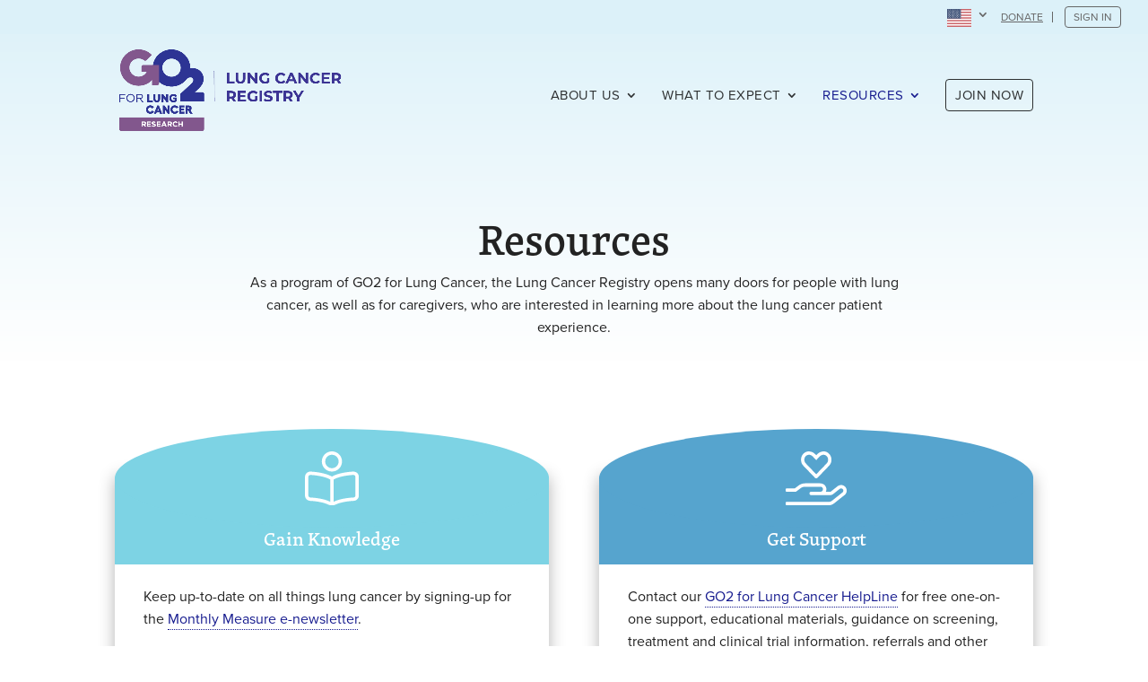

--- FILE ---
content_type: text/css
request_url: https://lungcancerregistry.org/wp-content/uploads/divi-uploaded-icons-diui-awb/style.css?ver=1628662538
body_size: -114
content:
.diui_awb_icon,.diui_awb_icon::before,.diui_awb_icon::after {speak: none;font-style: normal;font-weight: normal;font-variant: normal;text-transform: none;line-height: 1;-webkit-font-smoothing: antialiased;-moz-osx-font-smoothing: grayscale;}

--- FILE ---
content_type: text/css
request_url: https://lungcancerregistry.org/wp-content/themes/lcr-child/style.css?ver=4.27.5
body_size: 6153
content:
/*
Theme Name: Lung Cancer Registry Child
Template: Divi
Author: Bradley Newton
Description: Custom child theme for Lung Cancer Registry
Version: 1.0.1628375763
Updated: 2021-08-07 22:36:03

*/

/* sitewide */
h1, h2, h3, h4, h5, h6 {
	font-family: skolar-latin, Times New Roman, Times, serif;
	font-weight: 500;
	font-style: normal;
	line-height: 1.1em; 
}

body h6 {
	text-transform: uppercase;
	font-family: proxima-nova, sans-serif;
	/* color: #171c8f; */
	/* color: #fff;
	background: #171c8f;
	display: inline-block; 
	line-height: 1em;
	padding: 3px 5px; */
}

.et_divi_theme .entry-content h1 {
	font-size: 48px;
}

body {
	font-family: proxima-nova, Arial, Helvetica, sans-serif;
	font-weight: 400;
	font-style: normal;
	line-height: 1.3em;
	font-size: 16px;
}

a { 
	color: #6ad1e3;
	/* text-transform: uppercase;
	text-decoration: underline; */
}

.entry-content p a {
	color: #171c8f;
	border-bottom: 1px dotted;
}

.entry-content p a:hover {
	border-bottom-style: solid;
}

/* mini button */
#page-container a.lcr-mini-button {
	background: #171c8f;
    font-weight: 500;
	text-transform: uppercase;
    color: #fff;
    font-size: 13px;
	line-height: 1em;
	padding: 10px;
	border: none;
	border-radius: 4px;
	display: inline-block;
	transition: all 0.4s ease-in-out
}

#page-container a.lcr-mini-button.lmb-outline {
	background: transparent;
	border: solid 2px #171c8f;
	color: #171c8f;
	padding: 8px;
}

#page-container a.lcr-mini-button:hover {
	background: #1f2070;
	color: #fff;
	transform: scale(1.05);
}

#page-container a.lcr-mini-button.lmb-outline:hover {
	background: #171c8f;
	color: #fff;
	transform: none;
}

#page-container .et_pb_button {
	letter-spacing: .1em;
	box-sizing: content-box;
	height: 48px;
	line-height: 48px !important;
	transition: color,opacity .25s linear; 
	transition: background-color .25s ease-out;
	transition: transform .25s ease-out; 
	font-weight: 500;
	padding: 0 20px !important;
}

#page-container .et_pb_button:hover {
	transform: scale(1.05);
}

/* menu */
.et_fullwidth_secondary_nav #top-header .container {
	padding-top: 7px;
}
#et-secondary-menu > ul > li a {
	padding-bottom: 0;
	margin-bottom: .75em;
	padding-right: 10px;
	border-right: 1px solid #666;
	margin-bottom: 7px;
}
#et-secondary-nav li {
	margin-right: 10px;
}
#et-secondary-menu > ul > li.lcr-sign-in-menu-button a {
	border: solid 1px #666;
	padding: 5px 9px;
	border-radius: 4px;
	text-decoration: none;
}
#et-secondary-menu > ul > li.lcr-sign-in-menu-button a:hover {
	background: #222;
	color: #fff;
	border-color: #222;
}
#et-secondary-menu .menu-item-weglot a {
	border: none;
}
#et-secondary-menu>ul>.weglot-flags>a:before {
	margin-right: 0;
}
#et-secondary-nav li>ul {
	width: 68px;
	padding: 0;
	padding-top: 2px;
	padding-bottom: 5px;
}
#et-secondary-nav li li {
	padding: 0;
}
#et-secondary-nav>li>ul>li>a {
	padding: 10px;
	margin: 0;
}
#top-menu {
	font-weight: 400;
	letter-spacing: .03em;
}

#et-top-navigation #top-menu .lcr-join-menu-button a {
	border: 1px solid rgba(0,0,0,.8);
    border-radius: 4px;
    padding: 10px;
}
#et-top-navigation #top-menu .lcr-join-menu-button a:hover {
	background: #171c8f;
	border-color: #171c8f !important;
	color: #fff;
	opacity: 1 !important;
}

.home #top-menu a, .page-id-427 #top-menu a {
	color: #fff;
}

.home #et-top-navigation #top-menu .lcr-join-menu-button a, .page-id-427 #et-top-navigation #top-menu .lcr-join-menu-button a {
	border-color: #fff;
}

#top-menu .sub-menu {
	transform: translateY(-30px);
	background: rgba(255,255,255,.9)
}

.et-fixed-header #top-menu .sub-menu {
	transform: none;
	background: #ffffff;
}

#top-menu .sub-menu a {
	text-transform: none;
}

/* fixed menu */
#top-header.et-fixed-header {
	height: 0;
	transition: all 1s;
}

#top-header.et-fixed-header .container {
	display: none;
}
/*#main-header.et-fixed-header img {
	 visibility: hidden; 
}
#main-header.et-fixed-header .logo_container img:before {
	content: "";
	position: absolute;
	top: 0;
	left: 0;
	width: 100%;
	height: 100%;
	background: url(http://lcreg.wpengine.com/wp-content/uploads/lc-registry-logo-horiz-720w.png);
	z-index: 2;
}*/
/* page id for bn orig layout page-id-427 */ 

.et-fixed-header #logo {
    /* content: url(/wp-content/uploads/lc-registry-logo-h-800w.png); */
	content: url(/wp-content/uploads/go2-research-registry-logo-800w.png)	


}

.home #main-header #logo, .page-id-427  #main-header #logo {
	/* content: url(/wp-content/uploads/lc-registry-logo-tag-h-800w-white.png) */
	content: url(/wp-content/uploads/go2-research-registry-logo-800w-white.png)	
}

.home #main-header.et-fixed-header #logo, .page-id-427  #main-header.et-fixed-header #logo {
	/* content: url(/wp-content/uploads/lc-registry-logo-h-800w.png) */
	content: url(/wp-content/uploads/go2-research-registry-logo-800w.png)	


}

@media screen and (max-width: 980px) {
	#main-header #logo {
    /* content: url(/wp-content/uploads/lc-registry-logo-h-800w.png); */
	content: url(/wp-content/uploads/go2-research-registry-logo-800w.png)	

}
}
/* #main-header.et-fixed-header { background-color: rgba(255,255,255,0.9) !important;} */

/* #main-header.et-fixed-header {
	top: 0 !important;
} */

body #main-header.et-fixed-header {
	box-shadow: 0 0 12px rgba(0,0,0,.5) !important; 
}

body.et_fixed_nav.et_secondary_nav_enabled #main-header {
	top: 38px !important;
}

body.et_fixed_nav.et_secondary_nav_enabled #main-header.et-fixed-header {
	top: 0 !important;
}


/* removing per john and jacinta feedback */
/* .et-fixed-header #et-top-navigation #top-menu a {
	visibility: hidden;
} */

/* .et-fixed-header #et-top-navigation #top-menu .lcr-join-menu-button a {
	border-color: #171c8f;
	color: #171c8f;
	visibility: visible;
}
.et-fixed-header #et-top-navigation #top-menu .lcr-join-menu-button a:hover {
	background: #171c8f;
	color: #fff;
	opacity: 1;
} */

.et-fixed-header #et-top-navigation #top-menu .lcr-join-menu-button a {
	visibility: visible;
	border: none;
    background: #171c8f;
    font-weight: 500;
    color: #fff !important;
    font-size: 13px;
	transform: translatey(-4px);
}
.et-fixed-header #et-top-navigation #top-menu .lcr-join-menu-button a:hover {
	background: #1f2070;
	color: #fff;
	opacity: 1;
	transform: translatey(-4px) scale(1.05);
}

/* reduce gap between top heading and content on all but home */
body:not(.home) .et_pb_section_first {
	padding-bottom: 0;
}

/* home page */
#lcr-home-hero .et_pb_fullwidth_header {
	padding-top: 205px !important;
}
#lcr-home-hero .et_pb_section_video_bg:after {
	content: "";
	position: absolute;
	top: 10px;
	left: 0;
	bottom: 0;
	right: 0;
	background: rgba(0,0,0,.3);
}

#lcr-home-hero .lcr-hero-text {
	max-width: 600px; 
}
#lcr-home-hero .lcr-hero-text p {
	max-width: 480px;
	font-size: 17px;
	line-height: 1.5em;
	letter-spacing: .03em;
}

.lcr-mini-heading p {
	display: inline-block;
	text-align: center;
	background-color: #6ad1e3;
	background-color: #dcf1f9;
	background-color: #a6e3ee;
	padding: 2px 5px;
	font-size: 14px;
}

/* testing new mini header */
.lcr-mini-heading p {
	background: none;
	color: #171c8f;
}
.lcr-mini-heading.lcr-on-dark p {
	color: #fff;
}
.lcr-mini-heading p:before, .lcr-mini-heading p:after {
	content: "";
	display: inline-block;
	width: 22px;
	height: 9px;
	background: url(/wp-content/uploads/deco-wing.png);
	margin-right: 3px;
}
.lcr-mini-heading p:after {
	transform: scale(-1,1);
	margin-left: 3px; 
	margin-right: 0;
}

/* remove since new mini header style */
/*
.lcr-mini-heading.lcr-dark-blue-bg p {
	background-color: #171c8f;
}

.lcr-mini-heading.lcr-light-blue-bg p {
	background-color: #dcf1f9;
}
*/

/* how to participate */
/* the idea was to allow the fade in scroll effect to fade the icon in and not pick up the light blue pulse waiting behind while it was at less than 100% opacity - scrapping for now 
	#lcr-how-to-timeline .et_pb_main_blurb_image .et-waypoint:after {
	content: "";
	background: #fff;
	top:0;
	left:0;
	width: 100%;
	height: 100%;
	border-radius: 50%;
	position: absolute;
} */

/* #lcr-how-to-timeline .et_pb_blurb {
	height: 250px;
	width: 350px;
} */
#lcr-how-to-timeline h4 {
	font-size: 30px;
}
#lcr-how-to-timeline .et_pb_blurb_description p {
	font-size: 20px;
	line-height: 1.4em;
}
#lcr-how-to-timeline .et_pb_blurb_container {
	padding-left: 25px;
	padding-right: 10px;
}

/* #lcr-how-to-timeline .et_pb_blurb {
	opacity: .3;
}
body[data-scroll-step="70"] #lcr-how-to-timeline .et_pb_blurb {
	opacity: 1;
	transition: opacity 200ms linear;
} */

/* #lcr-how-to-timeline .et_pb_divider_1:after, #lcr-how-to-timeline .et_pb_blurb_2 .et-waypoint:after {
	content: "lksjdf";
	position: absolute;
	top: 0;
	left: 0;
	opacity: 1; 
	width: 50px;
	height: 50px;
	background: #171c8f;
	background: red;
	z-index: -1;
	border-radius: 50%;
	visibility: visible !important;
} */

.lcr-outline-infobox { overflow: visible !important; }

.lcr-outline-infobox h4 { padding-bottom: 0; line-height: 1.2em; }

.lcr-outline-infobox:before {
	content: "";
	position: absolute;
	top: 0;
	left: 0;
	right: 0;
	bottom: 0;
	background-color: #ebebf0;
	background-color: #dcf1f9; /* changed to this per jjr1 */
	transform: skewx(-23deg);
	border-radius: 8px;
	border: solid 1px #171c8f; /* btd: keep or no? */
	/* border: solid 1px #222;  */
}

.lcr-down-arrow { 
	font-size: 50px;
	margin-top: -10px;
	margin-bottom: -5px !important;
}

.lcr-circle-outline {
	display: inline-block;
	padding: 10px;
	border-radius: 50%;
	border: solid 2px #171c8f;
	color: #171c8f;
    /* font-size: 20px; */
    width: 70px;
    height: 70px;
    display: flex;
    align-items: center;
    justify-content: center;
    margin-left: auto;
    margin-right: auto;
    margin-bottom: 30px;
}

/* placeholder form styling */
#lcr-placeholder-form input {
	padding: 10px;
	border: solid 1px #999;
	border-right: none;
	width: 150px;
}

#lcr-placeholder-form input:last-of-type {
	border-right: solid 1px #999;
}

#lcr-placeholder-form input:first-of-type {
	border-top-left-radius: 4px;
	border-bottom-left-radius: 4px;
}

#lcr-placeholder-form a {
	font-weight: 500;
    background: #171c8f;
    color: #fff;
    text-decoration: none;
    border-top-right-radius: 4px;
    border-bottom-right-radius: 4px;
    padding: 9px;
    letter-spacing: 1.5px;
    position: relative;
    top: 1px;
}

/* researchers dual button */
.lcr-researchers-section {
	text-align: center;
}
.lcr-dual-buttons {
	font-weight: 500;
	font-size: 14px;
	padding: 10px 15px;
	color: #fff;
	text-transform: uppercase;
	text-decoration: none;
	display: inline-block;
	box-sizing: border-box;
	letter-spacing: 1px;
	border-radius: 4px;
	margin: 0 5px;
	transition: all 200ms;
}
.lcr-dual-button-left {
	border: solid 2px #fff;
	/* border-right: none; */
	border-top-left-radius: 4px;
	border-bottom-left-radius: 4px;
}
.lcr-dual-button-right {
	background: #171c8f;
	border: solid 2px #171c8f;
	border-top-right-radius: 4px;
	border-bottom-right-radius: 4px;
}
.lcr-dual-button-left:hover {
	background: #fff;
	color: #171c8f;
}

.lcr-dual-button-right:hover {
	background: #1f2070;
	border-color: #1f2070;
}

#main-footer { display: none; }

/* temporary fix for this button - btd: make class for this style */
#page-container #lcr-give-get-join-button {
	line-height: 40px !important;
	height: 40px !important;
}
#lcr-give-get-join-button:hover {
	transform: none !important; 
}

/* steps section */
#lcr-steps-section .et_pb_column {
	overflow: visible;
	color: #fff;
	display: flex;
	justify-content: center;
	justify-content: flex-start;
	align-items: center;
	flex-direction: column;
	padding-left: 25px;
	padding-right: 25px;
}
#lcr-steps-section h4 {
	color: #fff;
	text-align: center;
	font-size: 1.4em;
}
#lcr-steps-icon-wrapper, #lcr-steps-arrow-wrapper {
	position: absolute;
}
#lcr-steps-icon-wrapper {
	top: 0;
	transform: translateY(-50%);
}
#lcr-steps-arrow-wrapper {
	top: 50%;
	right: -57px;
}
#lcr-steps-section #lcr-step-one .lcr-steps-icon, #lcr-steps-section #lcr-step-one .lcr-steps-arrow {
	color: #7dd3e4;
}
#lcr-steps-section #lcr-step-one {
	background: #7dd3e4;
}
#lcr-steps-section #lcr-step-two .lcr-steps-icon, #lcr-steps-section #lcr-step-two .lcr-steps-arrow {
	color: #56a4ce;
}
#lcr-steps-section #lcr-step-two {
	background: #56a4ce;
}
#lcr-steps-section #lcr-step-three .lcr-steps-icon, #lcr-steps-section #lcr-step-three .lcr-steps-arrow {
	color: #2b48a3;
}
#lcr-steps-section #lcr-step-three {
	background: #2b48a3;
}
#lcr-steps-section #lcr-step-four .lcr-steps-icon, #lcr-steps-section #lcr-step-four .lcr-steps-arrow {
	color: #171c8f;
}
#lcr-steps-section #lcr-step-four {
	background: #171c8f;
}
#lcr-steps-section .lcr-steps-icon {
    background: #fff;
    height: 64px;
    width: 64px;
	font-size: 28px;
    border-radius: 50%;
	box-shadow: 0 0 8px rgb(0 0 0 / 20%);
	display: flex;
	align-items: center;
	justify-content: center;
}
#lcr-steps-section .lcr-steps-arrow {
	font-size: 30px;
/*    position: absolute;
    right: -77px;
    top: 50%;  */
    transform: translate(-50%,-50%); 
}

/* homepage video section */
#lcr-video-play-button .dipl_modal_trigger_element {
	text-shadow: 0 0 15px rgba(0,0,0,.7)	
}
#lcr-video-play-button .dipl_modal_trigger_element:after {
	content: "Watch Video";
	display: block;
	color: #fff;
	font-size: 18px;
    font-family: proxima-nova, Arial, Helvetica, sans-serif;
    font-weight: 400;
    padding-top: 10px;
	text-shadow: 0 0 10px rgba(0,0,0,.7)
}

#lcr-video-modal .dipl_modal_body, #shawl-video-modal .dipl_modal_body {
	box-shadow: 0px 2px 18px 0px rgb(0 0 0 / 50%)
}

#lcr-video-modal .dipl_modal_close, #shawl-video-modal .dipl_modal_close {
	transform: translateX(30px);
}

/* perspective tilt image */
.lcr-perspective-tilt-left img {
transform: perspective(400px) rotateY(-9deg);
box-shadow: 10px 40px 50px -35px rgba(0,0,0, 0.5);
max-width: 400px;
width: 100%;
}
.lcr-perspective-tilt-right img {
transform: perspective(400px) rotateY(9deg);
box-shadow: 10px 40px 50px -35px rgba(0,0,0, 0.5);
max-width: 400px;
width: 100%;
}
.lcr-perspective-tilt-left .dipl_lottie_wrapper {
transform: perspective(400px) rotateY(-24deg) translateX(-30px);
filter: drop-shadow(0 20px 14px rgba(0,0,0,.2));
}

/* HEADING STYLES */
/* two-tone pull quote */
h2.lcr-two-tone-pull-quote {
	text-transform: uppercase;
	font-size: 2.4em;
	line-height: 1.1em;
}
.lcr-accent-pull-quote {
	color: #6ad1e3;
	font-family: proxima-nova-condensed, sans-serif;
	font-weight: 800;
	letter-spacing: 0.5px;
	letter-spacing: 0;
	font-size: 1.1em;
}
.lcr-non-accent-pull-quote {
	color: #72829f;
	font-family: proxima-nova, sans-serif;
	font-weight: 200;
}

/* ABOUT US PAGE */
#lcr-reasons-to-join-section .lcr-circle-outline {
	margin-bottom: 15px;
}


/* STAFF PAGE */
#lcr-meet-the-team-section .et_pb_team_member_image {
	max-width: 230px;
	margin: 0 auto 30px;
}
	
/* ODDS AND ENDS */
/* fa numbered list */
#main-content .lcr-numbered-list-row .et_pb_module {
	margin-bottom: 0;
}
.lcr-numbered-list-row .et_pb_column {
	margin-bottom: 0; 
}
.lcr-numbered-list {
	padding-bottom: 30px;
}
.lcr-numbered-list .lcr-item { 
	position: relative;
	padding-left: 70px;
	padding-top: 12px;
}
.lcr-numbered-list .lcr-number-icon { 
	transform: translateX(-70px);
	position: absolute;
	top: 0;
}
.lcr-numbered-list .fa-circle { color: #171c8f;}

.lcr-numbered-list.lcr-nl-with-icons {
	display: flex;
}
.lcr-numbered-list .lcr-icon-left {
	display: flex;
	align-items: center;
	padding-right: 2em;
	/* font-size: 4em; */
	font-size: .75em;
	display: none;
}
.lcr-icon-left svg {
	color: #333;
}
.lcr-icon-left svg.fa-inverse {
	color: #fff;
}
.lcr-numbered-list.lcr-nl-with-icons .lcr-item {
	padding-top: 0;
}
.lcr-numbered-list .lcr-icon-highlight {
	color: #6ad1e3;
}

/* question box for who can participate */
.lcr-question-box>div>div {
	margin-bottom: .3em;
	padding-left: 30px;	
}
.lcr-question-box .fa-check-square {
	font-size: 1.2em;
	margin-right: 4px;
	margin-left: -30px;
}

/* RESOURCES PAGE */
/* resources box */
.lcr-resources-box {
	padding-top: 40px;
}
.lcr-rb-content {
	padding: 2em;
	padding-top: 20px;
}
.lcr-rb-content h4 {
	color: #fff;
}
.lcr-rb-content p:first-of-type {
	margin-top: 30px;
}

/* .lcr-rb-icon {
	text-align: center;
	margin-bottom: 12px;
	color: #6ad1e3;
} */

.lcr-rb-icon {
	text-align: center;
	color: #ffffff;
	position: absolute;
	top: -51px;
	left: 50%;
	transform: translateX(-50%);
	border-radius: 50%;
	width: 100%;
	height: 110px;
	font-size: 60px;
	display: flex;
	justify-content: center;
	align-items: center;
}

/* #7dd3e4  #56a4ce  #2b48a3 
 * 
 * linear-gradient(to bottom, red 0, red 80px, white 80px, white 100%)
 * 
 * */
#lcr-resources-section .et_pb_column {
	margin-top: 50px;
}
#lcr-resources-section .et_pb_text, #lcr-resources-section .et_pb_column {
	overflow: visible;
}

#lcr-resources-section .et_pb_text {
	padding: 0 !important;
	background: transparent !important;
}

#lcr-resources-section .et_pb_column.lcr-blue-grad-1 .lcr-rb-icon {
	background: #7dd3e4;
}
#lcr-resources-section .et_pb_column.lcr-blue-grad-2 .lcr-rb-icon {
	background: #56a4ce;
}
#lcr-resources-section .et_pb_column.lcr-blue-grad-3 .lcr-rb-icon {
	background: #2b48a3;
}
#lcr-resources-section .et_pb_column.lcr-blue-grad-4 .lcr-rb-icon {
	background: #171c8f;
}
#lcr-resources-section .et_pb_column.lcr-blue-grad-1 {
	background: linear-gradient(to bottom, #7dd3e4 0, #7dd3e4 100px, white 100px, white 100%);
}
#lcr-resources-section .et_pb_column.lcr-blue-grad-2 {
	background: linear-gradient(to bottom, #56a4ce 0, #56a4ce 100px, white 100px, white 100%);
}
#lcr-resources-section .et_pb_column.lcr-blue-grad-3 {
	background: linear-gradient(to bottom, #2b48a3 0, #2b48a3 100px, white 100px, white 100%);
}
#lcr-resources-section .et_pb_column.lcr-blue-grad-4 {
	background: linear-gradient(to bottom, #171c8f 0, #171c8f 100px, white 100px, white 100%);
}
.lcr-rb-cta {
	margin-top: 20px;
	font-weight: bold;
}




/* SUPPORTERS PAGE */
/* flip box adjustments */
.dipl_flipbox .flipbox_position_top .et_pb_main_flipbox_image {
	margin-bottom: 0; 
}

/* SURVEYS PAGE */
/* custom icon for accordion */
.et_pb_toggle_title:before {
   content: "\33";
   transition: all .3s ease-in-out;
}
.et_pb_toggle_open .et_pb_toggle_title:before {
   content: "\33";
   transform: rotate(180deg);
}

#lcr-studies-section .et_pb_toggle_open .et_pb_toggle_title:before{
	display: block !important;
    content:"\33" !important;
}

.lcr-survey-details { 
	margin-left: 27px;
	margin-top: 30px;
}
.lcr-survey-details span { font-weight: 500;}
.lcr-survey-details svg {
	position: absolute;
	left: 0;
	margin-top: 1px;
	font-size: 1.2em;
	color: #6ad1e3;
	width: 1.25em;
}

.et_pb_toggle {
	transition: background-color 1s ease;
}

.lcr-working-group {
	margin-top: 20px;
}
.lcr-working-group ul {
	margin-left: 1em;
}

/* tips section */

#lcr-survey-tips-section .et_pb_toggle {
	margin-bottom: 0;
	padding: 10px 0;
}

#lcr-survey-tips-section .et_pb_toggle_title {
	font-family: proxima-nova, Arial, Helvetica, sans-serif;
	font-size: 16px;
	padding-left: 20px;
}

#lcr-survey-tips-section .et_pb_toggle_title:before {
	transition: .5s;
}

#lcr-survey-tips-section .et_pb_toggle_open .et_pb_toggle_title:before{
	display: block !important;
    content:"\4f" !important;
}

#lcr-survey-tips-section {
	counter-reset: tipnumber;
}
#lcr-survey-tips-section .et_pb_toggle:before {
	counter-increment: tipnumber;
	content: counter(tipnumber) ")";
	position: absolute;
    left: 0;
    font-size: 16px;
    font-weight: bold;
    font-family: proxima-nova, Arial, Helvetica, sans-serif;
    top: 9px;
    line-height: 1.1em;
    text-align: right;
}

#lcr-survey-tips-section .et_pb_toggle_content {
	padding: 15px 20px 0;
}



/* RESPONSIVE OPTIMIZATIONS */
/* fix small screens before tablet so menu doesn't wrap and overlap logo */
@media screen and (min-width: 980px) and (max-width: 1100px) {
	#logo { max-width: 250px; }
	#main-header #top-menu li a { font-size: 14px; }
}

/* show secondary menu on mobile and swap logo */
@media (max-width: 980px) {
	#top-header, div#et-secondary-menu, ul#et-secondary-nav {
		display: block !important; 
	}
	#et-secondary-menu {
		float: right !important; 
	}
	.home #main-header #logo {
		/* content: url(/wp-content/uploads/lc-registry-logo-h-800w.png); */
		content: url(/wp-content/uploads/go2-research-registry-logo-800w.png)	
	}
	.et_header_style_left #main-header #logo {
    max-width: 60%;
	}
	#main-header .container {
		width: 90%;
	}
	#top-header .container {
		width: 100%;
		padding-right: 10px;
	}
}

/* hide secondary items on main menu because displaying at top */
#mobile_menu li:not([id]) { 
	display:none !important; 
}

.et_mobile_menu .menu-item-has-children>a {
    font-weight: 700;
    background-color: rgba(0,0,0,.03);
    background-color: #171c8f;
    color: #fff;
    text-transform: uppercase;
    font-weight: normal;
    letter-spacing: 1px;
    padding-top: 10px;
    padding-bottom: 7px;
}
#main-header .et_mobile_menu {
    padding: 0;
	border: none;
	max-width: 400px;
    left: auto;
    right: 0;
}
#main-header .et_mobile_menu .lcr-join-menu-button a {
	display: inline-block;
    padding: 5px 10px;
    color: #fff;
    background: #171c8f;
    border-radius: 4px;
    margin: 10px 5%;
    float: right;
}
#main-header .et_mobile_menu .lcr-join-menu-button a:hover {
	transform: scale(1.05);
	/* background: #205c00; */
}

/* footer responsive - make tablet stay two column */
#lcr-footer a {
	color: rgba(255,255,255,.6) !important;
	text-decoration: none !important;
}
@media screen and (min-width: 768px) and (max-width: 980px) {
	#lcr-footer .et_pb_column {
		width: 50%;
		margin-bottom: 0;
	}
}
@media screen and (max-width: 767px) {
	#lcr-footer .et_pb_column {
		margin-bottom: 20px;
	}
}

/* home hero responsive */
@media screen and (max-width: 980px) {
	#lcr-home-hero .et_pb_fullwidth_header {
		padding-top: 111px !important;
		display: flex;
		align-items: center;
	}
}
@media screen and (max-width: 767px) {
	/* home hero full height on mobile */
	#lcr-home-hero {
		min-height: 100vh;
	}
	#lcr-home-hero .et_pb_fullwidth_header {
		height: 100%;
	}
	/* darken video bg on mobil */
	#lcr-home-hero .et_pb_section_video_bg:after {
		background: rgba(0,0,0..4)
	}
}

/* steps 1-4 responsive */
@media screen and (min-width: 480px) and (max-width: 980px) {
	#lcr-steps-arrow-wrapper { display: none; }
}
@media screen and (max-width: 479px) {
	#lcr-steps-section .et_pb_row_4col .et_pb_column {
		margin-bottom: 95px;
		margin-bottom: 45px;
	}
	#lcr-steps-section .et_pb_row_4col .et_pb_column.et-last-child {
		margin-bottom: 0;
	}
	#lcr-steps-arrow-wrapper {
		bottom: -42px;
   		top: auto;
    	left: 50%;
		right: auto;
    	/* transform: translateX(-50%); */
		display: none; /* btd can remove if animate arrows down */
	}
	#lcr-steps-section .lcr-steps-arrow {
		transform: rotate(90deg) translateY(50%);
	}
}

/* FINDING SUPPORT */
/* bubba effect animation adjustments */
#lcr-support-groups-section .dipl_interactive_image_card_wrapper {
	justify-content: center;
}
#lcr-support-groups-section figure.effect-bubba .dipl_interactive_image_card_title {
	padding-top: 40%; 
}
#lcr-support-groups-section figure.effect-bubba:hover .dipl_interactive_image_card_title, #lcr-support-groups-section figure.effect-bubba:hover .dipl_interactive_image_card_wrapper_content {
	transform: translateY(-60px);
}
#lcr-support-groups-section figure.effect-bubba:hover .dipl_interactive_image_card_wrapper_content .lcr-support-group-focus {
	transform: translateY(-27px);
}
#lcr-support-groups-section figure.effect-bubba:after {
	content: "";
	position: absolute;
	top: 20px;
	bottom: 20px;
	left: 20px;
	right: 20px;
	border-top: 1px solid #fff;
	border-bottom: 1px solid #fff;
	transition: .35s;
	transform: scaleX(1);
}
#lcr-support-groups-section figure.effect-bubba:hover:after {
	transform: scaleX(0);
}
#lcr-support-groups-section figure.effect-bubba:before {
	content: "";
	position: absolute;
	top: 20px;
	bottom: 20px;
	left: 20px;
	right: 20px;
	border-left: 1px solid #fff;
	border-right: 1px solid #fff;
	transition: .35s;
	transform: scaleY(1);
}
#lcr-support-groups-section figure.effect-bubba:hover:before {
	transform: scaleY(0);
}
.lcr-support-group-links a {
	font-size: 20px;
	padding: 10px;
	position: relative;
	width: 40px;
	height: 40px;
	padding-top: 12px;
}
.lcr-support-group-links a:hover {
	color: #fff;
}
.lcr-support-group-links a:after {
	content: "";
	position: absolute;
	width: 0;
	height: 0;
	border-radius: 50%;
	background: #6ad1e3;
	transition: all .4s;
	top: 50%;
	left: 50%;
	transform: translate(-50%, -50%);
	z-index:-1;
}
.lcr-support-group-links a:hover:after {
	width: 40px;
	height: 40px;
}

/* tooltip adjustments */
#lcr-support-groups-section .et-tooltip-box {
	padding: 5px 8px;
    width: auto;
    left: 50%;
    bottom: -13px !important;
    transform: translate(-50%, 100%);
	font-size: 14px;
}
#lcr-support-groups-section .et-tooltip-arrow {
    top: 0;
	left: 50%;
    transform: translate(-50%, -100%) rotate(180deg);
}

/* remove background for gradient line art effect */
.effect-bubba {
	/* background: none !important; */
}

/* friends of registry section */
.dipl_logo_slider_0 .swiper-slide img {
	border-radius: 4px
}

/* NEWSLETTER SIGN UP FORM */
#lcr-newsletter-sign-up-row .frm_primary_label, #lcr-newsletter-sign-up-row .frm_description {
	display: none;
}
#lcr-newsletter-sign-up-row .frm_fields_container {
	grid-template-columns: repeat(11, 1fr);
	grid-gap: 10px 0;
}
#lcr-newsletter-sign-up-row .frm_combo_inputs_container {
	grid-gap: 0;
	grid-template-columns: repeat(12, 1fr);
}
#lcr-newsletter-sign-up-row input {
	padding: 8px;
	border-color: #999 !important;
	width: 100%;
}
#lcr-newsletter-sign-up-row #field_newsu-name_first {
	border-radius: 4px 0 0 4px;
	border-right: none;
}
#lcr-newsletter-sign-up-row #field_newsu-email {
	border-left: none;
}
#lcr-newsletter-sign-up-row .frm_submit {
	grid-column: span 2 / span 2;
}
#lcr-newsletter-sign-up-row .frm_submit button {
	height: 100%;
    border: none;
    background: #171c8f;
    color: #ffff;
    font-size: 16px;
    width: 100%;
    border-radius: 0 4px 4px 0;
	cursor: pointer;
}
@media screen and (max-width: 600px) {
	#lcr-newsletter-sign-up-row #field_newsu-name_first {
		border-radius: 0;
	}
	#lcr-newsletter-sign-up-row #field_newsu-email {
	border: solid 1px #999 !important;
}
	#lcr-newsletter-sign-up-row .frm_submit button {
		height: 37px;
		border-radius: 4px;
	}

}


--- FILE ---
content_type: text/css
request_url: https://tags.srv.stackadapt.com/sa.css
body_size: -11
content:
:root {
    --sa-uid: '0-0b85dd81-9913-546c-6f80-158d9629faff';
}

--- FILE ---
content_type: text/plain; charset=utf-8
request_url: https://tags.srv.stackadapt.com/saq_pxl?uid=zU7RmTDXcdpRiaFVBo5A_A&is_js=true&landing_url=https%3A%2F%2Flungcancerregistry.org%2Fresources%2F&t=Resources%20%7C%20Lung%20Cancer%20Registry&tip=7yi0S19YzIzeBToromn4frtWqkPvQVpW9-mSaiIXXTk&host=https%3A%2F%2Flungcancerregistry.org&l_src=&l_src_d=&u_src=&u_src_d=&shop=false&sa-user-id-v3=s%253AAQAKIAEZAJaAz_sZ3B2qb2XCp4mJNn8ciWUxYeBPa2iu6DfiELcBGAQgrdGuywYwAToE_kXKCEIE-bZPqQ.o3KsQ1Xth6kX%252F2m1g9SiFitURQQZOM42%252FX4AFiT5ayk&sa-user-id-v2=s%253AC4XdgZkTVGxvgBWNlin6_wOGUck.olMwPZdan1nh3PyGt2F0eMz%252BHcsKwKBq6xXxCR209qQ&sa-user-id=s%253A0-0b85dd81-9913-546c-6f80-158d9629faff.Qc8BLDfVDgUbZY449QUL9ZBhFoWyKr%252B5zmSSb8LNXG8
body_size: 17
content:
{"conversion_tracker_uids":null,"retargeting_tracker_uids":["ILffDiHDwOK2abFIpTFBx1"],"lookalike_tracker_uids":null}